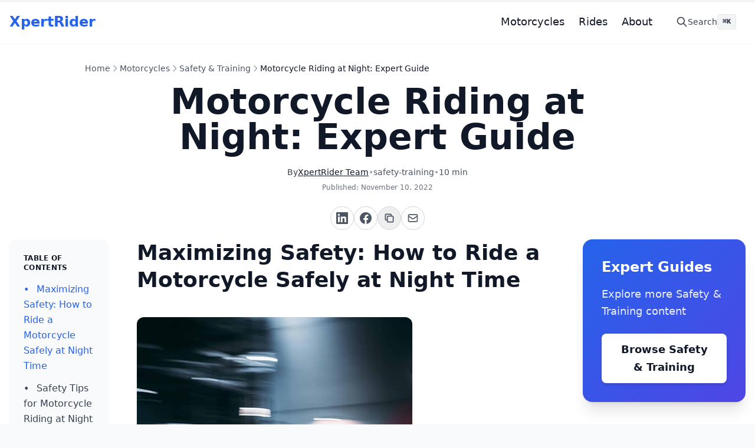

--- FILE ---
content_type: text/html; charset=UTF-8
request_url: https://xpertrider.com/motorcycles/safety-training/motorcycle-riding-at-night/
body_size: 11993
content:
<!DOCTYPE html><html lang="en" class="scroll-smooth"> <head><meta charset="UTF-8"><meta name="viewport" content="width=device-width, initial-scale=1.0"><!-- Favicons - All Platforms --><link rel="icon" type="image/x-icon" href="/favicon.ico"><link rel="icon" type="image/png" sizes="16x16" href="/favicon-16x16.png"><link rel="icon" type="image/png" sizes="32x32" href="/favicon-32x32.png"><link rel="apple-touch-icon" sizes="180x180" href="/apple-touch-icon.png"><link rel="icon" type="image/png" sizes="192x192" href="/android-chrome-192x192.png"><link rel="icon" type="image/png" sizes="512x512" href="/android-chrome-512x512.png"><meta name="generator" content="Astro v5.14.1"><!-- SEO Meta Tags --><title>Motorcycle Riding at Night: Expert Guide</title><meta name="description" content="Complete guide to Motorcycle Riding at Night: Expert Guide. Expert tips, safety advice, and recommendations. Updated 2025."><link rel="canonical" href="https://xpertrider.com/motorcycles/safety-training/motorcycle-riding-at-night/"><!-- Open Graph --><meta property="og:type" content="article"><meta property="og:title" content="Motorcycle Riding at Night: Expert Guide"><meta property="og:description" content="Complete guide to Motorcycle Riding at Night: Expert Guide. Expert tips, safety advice, and recommendations. Updated 2025."><meta property="og:image" content="https://xpertrider.com/images/default-og.jpg"><meta property="og:image:width" content="1200"><meta property="og:image:height" content="630"><meta property="og:image:alt" content="Motorcycle Riding at Night: Expert Guide"><meta property="og:url" content="https://xpertrider.com/motorcycles/safety-training/motorcycle-riding-at-night/"><meta property="og:site_name" content="XpertRider"><meta property="article:published_time" content="2022-11-10T00:00:00.000Z"><meta property="article:author" content="XpertRider Team"><meta property="article:section" content="safety-training"><!-- Twitter Card --><meta name="twitter:card" content="summary_large_image"><meta name="twitter:title" content="Motorcycle Riding at Night: Expert Guide"><meta name="twitter:description" content="Complete guide to Motorcycle Riding at Night: Expert Guide. Expert tips, safety advice, and recommendations. Updated 2025."><meta name="twitter:image" content="https://xpertrider.com/images/default-og.jpg"><meta name="twitter:image:alt" content="Motorcycle Riding at Night: Expert Guide"><!-- JSON-LD Structured Data --><script type="application/ld+json">{"@context":"https://schema.org","@type":"Article","headline":"Motorcycle Riding at Night: Expert Guide","description":"Complete guide to Motorcycle Riding at Night: Expert Guide. Expert tips, safety advice, and recommendations. Updated 2025.","image":"https://xpertrider.com/images/default-og.jpg","author":{"@type":"Person","name":"XpertRider Team","url":"https://xpertrider.com//about"},"publisher":{"@type":"Organization","name":"XpertRider","logo":{"@type":"ImageObject","url":"https://xpertrider.com//logo.png"}},"datePublished":"2022-11-10T00:00:00.000Z","dateModified":"2022-11-10T00:00:00.000Z","mainEntityOfPage":{"@type":"WebPage","@id":"https://xpertrider.com/motorcycles/safety-training/motorcycle-riding-at-night/"}}</script><!-- Google Analytics --><script async src="https://www.googletagmanager.com/gtag/js?id=G-S6L0SMZTBM"></script><script>
      window.dataLayer = window.dataLayer || [];
      function gtag(){dataLayer.push(arguments);}
      gtag('js', new Date());
      gtag('config', 'G-S6L0SMZTBM');
    </script><!-- Microsoft Clarity --><script type="text/javascript">
      (function(c,l,a,r,i,t,y){
        c[a]=c[a]||function(){(c[a].q=c[a].q||[]).push(arguments)};
        t=l.createElement(r);t.async=1;t.src="https://www.clarity.ms/tag/"+i;
        y=l.getElementsByTagName(r)[0];y.parentNode.insertBefore(t,y);
      })(window, document, "clarity", "script", "ttoqou27p2");
    </script><!-- Astro View Transitions --><meta name="astro-view-transitions-enabled" content="true"><meta name="astro-view-transitions-fallback" content="animate"><script type="module" src="/_astro/ClientRouter.astro_astro_type_script_index_0_lang.B3vRBseb.js"></script><link rel="stylesheet" href="/_astro/about.s5FsjXPi.css">
<style>.toc-sidebar[data-astro-cid-xvrfupwn]{max-height:calc(100vh - 8rem);overflow-y:auto}.toc-sidebar[data-astro-cid-xvrfupwn]::-webkit-scrollbar{width:4px}.toc-sidebar[data-astro-cid-xvrfupwn]::-webkit-scrollbar-track{background:transparent}.toc-sidebar[data-astro-cid-xvrfupwn]::-webkit-scrollbar-thumb{background:#d1d5db;border-radius:4px}.toc-sidebar[data-astro-cid-xvrfupwn]::-webkit-scrollbar-thumb:hover{background:#9ca3af}.share-button[data-astro-cid-luj3ckct]{display:flex;height:2.5rem;width:2.5rem;align-items:center;justify-content:center;border-radius:9999px;border-width:1px;--tw-border-opacity: 1;border-color:rgb(209 213 219 / var(--tw-border-opacity, 1));--tw-text-opacity: 1;color:rgb(75 85 99 / var(--tw-text-opacity, 1));transition-property:all;transition-timing-function:cubic-bezier(.4,0,.2,1);transition-duration:.2s}.share-button[data-astro-cid-luj3ckct]:hover{--tw-border-opacity: 1;border-color:rgb(156 163 175 / var(--tw-border-opacity, 1));--tw-bg-opacity: 1;background-color:rgb(249 250 251 / var(--tw-bg-opacity, 1));--tw-text-opacity: 1;color:rgb(17 24 39 / var(--tw-text-opacity, 1));transform:translateY(-2px);box-shadow:0 4px 6px -1px #0000001a}.copied-notification[data-astro-cid-luj3ckct]{animation:fadeInOut 2s ease-in-out}@keyframes fadeInOut{0%,to{opacity:0}10%,90%{opacity:1}}.cta-sidebar-card[data-astro-cid-62chpv7m]{backdrop-filter:blur(10px);transition:transform .2s ease-in-out,box-shadow .2s ease-in-out}.cta-sidebar-card[data-astro-cid-62chpv7m]:hover{transform:translateY(-4px);box-shadow:0 20px 25px -5px #0000001a,0 10px 10px -5px #0000000a}
.breadcrumbs[data-astro-cid-ilhxcym7]{padding:1rem 0}.breadcrumbs[data-astro-cid-ilhxcym7] ol[data-astro-cid-ilhxcym7]{list-style:none;margin:0;padding:0}.breadcrumbs[data-astro-cid-ilhxcym7] li[data-astro-cid-ilhxcym7]{display:inline-flex;align-items:center}
</style></head> <body class="bg-gray-50 text-gray-900 antialiased"> <!-- Search Modal (rendered once) --> <div id="search" class data-astro-cid-otpdt6jm> <div id="search-modal-backdrop" class="hidden fixed inset-0 z-[60] bg-black bg-opacity-50" aria-labelledby="modal-title" role="dialog" aria-modal="true" data-astro-cid-otpdt6jm> <div class="flex items-start justify-center min-h-screen pt-4 md:pt-20 px-4 pb-20" data-astro-cid-otpdt6jm> <div id="search-modal-content" class="relative bg-white rounded-lg shadow-xl max-w-3xl w-full my-8" data-astro-cid-otpdt6jm> <!-- Close Button --> <button id="close-search" type="button" class="absolute top-3 right-3 z-10 p-2 text-gray-400 hover:text-gray-600 hover:bg-gray-100 rounded-lg transition-colors touch-manipulation" aria-label="Close search" data-astro-cid-otpdt6jm> <svg class="w-6 h-6" fill="none" stroke="currentColor" viewBox="0 0 24 24" data-astro-cid-otpdt6jm> <path stroke-linecap="round" stroke-linejoin="round" stroke-width="2" d="M6 18L18 6M6 6l12 12" data-astro-cid-otpdt6jm></path> </svg> </button> <!-- Search Container --> <div class="p-4 md:p-6" data-astro-cid-otpdt6jm> <h2 id="modal-title" class="text-xl md:text-2xl font-bold text-gray-900 mb-4 pr-10" data-astro-cid-otpdt6jm>Search Articles</h2> <div id="pagefind-search" data-astro-cid-otpdt6jm></div> </div> </div> </div> </div> </div>  <script>
  // Wrap everything in a function to avoid redeclaration errors with ViewTransitions
  if (!window.pagefindSearchSetup) {
    window.pagefindSearchSetup = true;
    window.searchInitialized = false;

    // Load Pagefind UI dynamically
    window.initializeSearch = async function() {
      if (window.searchInitialized) return;

      // Check if PagefindUI is available (loaded via script tag)
      if (typeof window.PagefindUI !== 'undefined') {
        new window.PagefindUI({
          element: '#pagefind-search',
          showSubResults: true,
          showImages: false,
          excerptLength: 15,
          resetStyles: false,
          // Track search queries with Google Analytics
          processResult: function(result) {
            // Track search term when user performs a search
            if (window.gtag && result.url) {
              const searchInput = document.querySelector('.pagefind-ui__search-input');
              if (searchInput && searchInput.value) {
                window.gtag('event', 'search', {
                  search_term: searchInput.value,
                  result_count: result.total || 0
                });
              }
            }
            return result;
          }
        });

        // Also track when search modal is opened
        if (window.gtag) {
          window.gtag('event', 'search_modal_opened', {
            event_category: 'engagement',
            event_label: 'Search Modal'
          });
        }

        window.searchInitialized = true;
      } else {
        console.warn('Search not available in dev mode. Run `npm run build && npm run preview` to test search.');
        const searchContainer = document.getElementById('pagefind-search');
        if (searchContainer) {
          searchContainer.innerHTML = '<div class="p-4 text-center text-gray-600">Search is only available in production builds. Run <code class="bg-gray-100 px-2 py-1 rounded">npm run build && npm run preview</code> to test.</div>';
        }
      }
    };

    window.openSearch = function() {
      // Close mobile menu if it's open
      const mobileMenu = document.getElementById('mobile-menu');
      const menuButton = document.getElementById('mobile-menu-button');
      const menuIcon = document.getElementById('menu-icon');
      const closeIcon = document.getElementById('close-icon');

      if (mobileMenu && !mobileMenu.classList.contains('hidden')) {
        mobileMenu.classList.add('hidden');
        menuIcon?.classList.remove('hidden');
        closeIcon?.classList.add('hidden');
        menuButton?.setAttribute('aria-expanded', 'false');
      }

      const modal = document.getElementById('search-modal-backdrop');
      modal?.classList.remove('hidden');
      document.body.style.overflow = 'hidden';

      // Focus search input after modal opens
      setTimeout(() => {
        const searchInput = document.querySelector('.pagefind-ui__search-input');
        if (searchInput) {
          searchInput.focus();
        }
      }, 150);
    };

    window.closeSearch = function() {
      const modal = document.getElementById('search-modal-backdrop');
      modal?.classList.add('hidden');
      document.body.style.overflow = '';
    };
  }

  // Set up event listeners (runs on every page load/transition)
  document.addEventListener('astro:page-load', () => {
    const modal = document.getElementById('search-modal-backdrop');
    const modalContent = document.getElementById('search-modal-content');
    const openButtons = document.querySelectorAll('.search-trigger-btn');
    const closeButton = document.getElementById('close-search');

    // Track clicks on search results
    const searchContainer = document.getElementById('pagefind-search');
    if (searchContainer) {
      searchContainer.addEventListener('click', (e) => {
        const link = e.target.closest('a');
        if (link && window.gtag) {
          const searchInput = document.querySelector('.pagefind-ui__search-input');
          if (searchInput && searchInput.value) {
            window.gtag('event', 'search_result_click', {
              event_category: 'engagement',
              event_label: searchInput.value,
              value: link.href
            });
          }
        }
      });
    }

    // Event listeners - attach to all search trigger buttons
    openButtons.forEach(button => {
      button.addEventListener('click', () => {
        window.initializeSearch();
        window.openSearch();
      });
    });

    closeButton?.addEventListener('click', window.closeSearch);

    // Close on escape key
    document.addEventListener('keydown', (e) => {
      if (e.key === 'Escape' && !modal?.classList.contains('hidden')) {
        window.closeSearch();
      }
    });

    // Close on backdrop click (but not on content click)
    modal?.addEventListener('click', (e) => {
      // Only close if clicking the backdrop itself, not the content
      if (e.target === modal && !modalContent?.contains(e.target)) {
        window.closeSearch();
      }
    });

    // Prevent clicks inside modal content from bubbling to backdrop
    modalContent?.addEventListener('click', (e) => {
      e.stopPropagation();
    });

    // Keyboard shortcut (Cmd+K or Ctrl+K)
    document.addEventListener('keydown', (e) => {
      if ((e.metaKey || e.ctrlKey) && e.key === 'k') {
        e.preventDefault();
        window.initializeSearch();
        window.openSearch();
      }
    });
  });
</script> <!-- Load Pagefind UI CSS and JS --> <link href="/pagefind/pagefind-ui.css" rel="stylesheet"> <script src="/pagefind/pagefind-ui.js"></script> <header class="bg-white shadow-sm sticky top-0 z-50"> <nav class="container mx-auto px-4 py-4"> <div class="flex items-center justify-between"> <a href="/" class="text-2xl font-bold text-blue-600">
XpertRider
</a> <!-- Desktop menu --> <div class="hidden md:flex items-center space-x-6"> <a href="/motorcycles/" class="hover:text-blue-600 transition">Motorcycles</a> <a href="/rides/" class="hover:text-blue-600 transition">Rides</a> <a href="/about/" class="hover:text-blue-600 transition">About</a> <!-- Desktop Search Button --> <button class="search-trigger-btn flex items-center justify-center md:justify-start gap-2 w-full md:w-auto px-4 py-3 md:py-2 text-base md:text-sm font-medium md:font-normal text-gray-700 hover:text-gray-900 bg-gray-50 md:bg-transparent hover:bg-gray-100 md:hover:bg-transparent transition-colors rounded-lg touch-manipulation" aria-label="Open search"> <svg class="w-5 h-5 flex-shrink-0" fill="none" stroke="currentColor" viewBox="0 0 24 24"> <path stroke-linecap="round" stroke-linejoin="round" stroke-width="2" d="M21 21l-6-6m2-5a7 7 0 11-14 0 7 7 0 0114 0z"></path> </svg> <span class="md:hidden">Search Articles</span> <span class="hidden md:inline">Search</span> <kbd class="hidden lg:inline px-2 py-1 text-xs font-semibold text-gray-800 bg-gray-100 border border-gray-200 rounded">⌘K</kbd> </button> </div> <!-- Mobile menu button --> <button id="mobile-menu-button" class="md:hidden p-2 rounded-lg hover:bg-gray-100 transition-colors touch-manipulation" aria-label="Menu" aria-expanded="false"> <svg id="menu-icon" class="w-7 h-7 text-gray-700" fill="none" stroke="currentColor" viewBox="0 0 24 24"> <path stroke-linecap="round" stroke-linejoin="round" stroke-width="2" d="M4 6h16M4 12h16M4 18h16"></path> </svg> <svg id="close-icon" class="w-7 h-7 text-gray-700 hidden" fill="none" stroke="currentColor" viewBox="0 0 24 24"> <path stroke-linecap="round" stroke-linejoin="round" stroke-width="2" d="M6 18L18 6M6 6l12 12"></path> </svg> </button> </div> <!-- Mobile menu panel --> <div id="mobile-menu" class="hidden md:hidden mt-4 pb-4 border-t border-gray-200"> <div class="flex flex-col pt-4"> <a href="/motorcycles/" class="px-4 py-3 text-base font-medium hover:bg-gray-50 hover:text-blue-600 transition rounded-lg">Motorcycles</a> <a href="/rides/" class="px-4 py-3 text-base font-medium hover:bg-gray-50 hover:text-blue-600 transition rounded-lg">Rides</a> <a href="/about/" class="px-4 py-3 text-base font-medium hover:bg-gray-50 hover:text-blue-600 transition rounded-lg">About</a> <!-- Mobile Search Button --> <div class="px-4 py-2 mt-2"> <button class="search-trigger-btn flex items-center justify-center md:justify-start gap-2 w-full md:w-auto px-4 py-3 md:py-2 text-base md:text-sm font-medium md:font-normal text-gray-700 hover:text-gray-900 bg-gray-50 md:bg-transparent hover:bg-gray-100 md:hover:bg-transparent transition-colors rounded-lg touch-manipulation" aria-label="Open search"> <svg class="w-5 h-5 flex-shrink-0" fill="none" stroke="currentColor" viewBox="0 0 24 24"> <path stroke-linecap="round" stroke-linejoin="round" stroke-width="2" d="M21 21l-6-6m2-5a7 7 0 11-14 0 7 7 0 0114 0z"></path> </svg> <span class="md:hidden">Search Articles</span> <span class="hidden md:inline">Search</span> <kbd class="hidden lg:inline px-2 py-1 text-xs font-semibold text-gray-800 bg-gray-100 border border-gray-200 rounded">⌘K</kbd> </button> </div> </div> </div> </nav> </header> <script>
      // Mobile menu toggle
      document.addEventListener('astro:page-load', () => {
        const menuButton = document.getElementById('mobile-menu-button');
        const mobileMenu = document.getElementById('mobile-menu');
        const menuIcon = document.getElementById('menu-icon');
        const closeIcon = document.getElementById('close-icon');

        if (menuButton && mobileMenu && menuIcon && closeIcon) {
          menuButton.addEventListener('click', () => {
            const isOpen = !mobileMenu.classList.contains('hidden');

            if (isOpen) {
              mobileMenu.classList.add('hidden');
              menuIcon.classList.remove('hidden');
              closeIcon.classList.add('hidden');
              menuButton.setAttribute('aria-expanded', 'false');
            } else {
              mobileMenu.classList.remove('hidden');
              menuIcon.classList.add('hidden');
              closeIcon.classList.remove('hidden');
              menuButton.setAttribute('aria-expanded', 'true');
            }
          });
        }
      });
    </script> <main>  <div class="fixed top-0 left-0 right-0 h-1 z-50 bg-gray-100 " id="reading-progress-container"> <div id="reading-progress-bar" class="h-full bg-indigo-600 transition-all duration-150 ease-out" style="width: 0%"></div> </div> <script type="module">function e(){const n=document.getElementById("reading-progress-bar");if(!n)return;const t=window.scrollY,o=document.documentElement.scrollHeight-window.innerHeight,r=t/o*100;n.style.width=`${Math.min(r,100)}%`}window.addEventListener("scroll",e);e();document.addEventListener("astro:before-preparation",()=>{window.removeEventListener("scroll",e)});</script> <article class="min-h-screen bg-white" data-pagefind-body> <!-- Article Header --> <div class="max-w-5xl mx-auto px-4 py-4"> <!-- Breadcrumbs --> <nav aria-label="Breadcrumb" class="breadcrumbs " data-astro-cid-ilhxcym7> <ol class="flex flex-wrap items-center gap-2 text-sm text-gray-600" data-astro-cid-ilhxcym7> <li class="flex items-center gap-2" data-astro-cid-ilhxcym7>  <a href="/" class="hover:text-blue-600 transition-colors" data-astro-cid-ilhxcym7> Home </a> <svg class="w-4 h-4 text-gray-400" fill="none" stroke="currentColor" viewBox="0 0 24 24" data-astro-cid-ilhxcym7> <path stroke-linecap="round" stroke-linejoin="round" stroke-width="2" d="M9 5l7 7-7 7" data-astro-cid-ilhxcym7></path> </svg>  </li><li class="flex items-center gap-2" data-astro-cid-ilhxcym7>  <a href="/motorcycles/" class="hover:text-blue-600 transition-colors" data-astro-cid-ilhxcym7> Motorcycles </a> <svg class="w-4 h-4 text-gray-400" fill="none" stroke="currentColor" viewBox="0 0 24 24" data-astro-cid-ilhxcym7> <path stroke-linecap="round" stroke-linejoin="round" stroke-width="2" d="M9 5l7 7-7 7" data-astro-cid-ilhxcym7></path> </svg>  </li><li class="flex items-center gap-2" data-astro-cid-ilhxcym7>  <a href="/motorcycles/safety-training/" class="hover:text-blue-600 transition-colors" data-astro-cid-ilhxcym7> Safety &amp; Training </a> <svg class="w-4 h-4 text-gray-400" fill="none" stroke="currentColor" viewBox="0 0 24 24" data-astro-cid-ilhxcym7> <path stroke-linecap="round" stroke-linejoin="round" stroke-width="2" d="M9 5l7 7-7 7" data-astro-cid-ilhxcym7></path> </svg>  </li><li class="flex items-center gap-2" data-astro-cid-ilhxcym7> <span aria-current="page" class="font-medium text-gray-900" data-astro-cid-ilhxcym7> Motorcycle Riding at Night: Expert Guide </span> </li> </ol> </nav> <!-- BreadcrumbList Schema --> <script type="application/ld+json">{"@context":"https://schema.org","@type":"BreadcrumbList","itemListElement":[{"@type":"ListItem","position":1,"name":"Home","item":"https://xpertrider.com/"},{"@type":"ListItem","position":2,"name":"Motorcycles","item":"https://xpertrider.com/motorcycles/"},{"@type":"ListItem","position":3,"name":"Safety & Training","item":"https://xpertrider.com/motorcycles/safety-training/"},{"@type":"ListItem","position":4,"name":"Motorcycle Riding at Night: Expert Guide","item":"https://xpertrider.com/motorcycles/safety-training/motorcycle-riding-at-night/"}]}</script>  <div class="text-center mb-6"><!-- Title --><h1 class="text-4xl md:text-5xl lg:text-6xl font-bold text-gray-900 mb-5 leading-tight max-w-4xl mx-auto">Motorcycle Riding at Night: Expert Guide</h1><!-- Author, Category, and Dates below title --><div class="flex items-center justify-center gap-2 mb-2 text-sm flex-wrap text-gray-600"><span class="text-gray-700">By</span><a href="#" class="font-medium text-gray-900 hover:text-blue-600 transition-colors underline">XpertRider Team</a><span class="text-gray-400">•</span><span>safety-training</span><span class="text-gray-400">•</span><span>10 min</span></div><!-- Date information --><div class="flex items-center justify-center gap-2 text-xs text-gray-500 flex-wrap"><span>Published: <time datetime="2022-11-10T00:00:00.000Z">November 10, 2022</time></span></div><!-- Subtitle --></div> <!-- Social Share --> <div class="social-share flex items-center gap-3 justify-center" data-astro-cid-luj3ckct> <!-- LinkedIn --> <a href="https://www.linkedin.com/sharing/share-offsite/?url=https%3A%2F%2Fxpertrider.com%2Fmotorcycles%2Fsafety-training%2Fmotorcycle-riding-at-night%2F" target="_blank" rel="noopener noreferrer" class="share-button" aria-label="Share on LinkedIn" data-astro-cid-luj3ckct> <svg class="w-5 h-5" fill="currentColor" viewBox="0 0 24 24" data-astro-cid-luj3ckct> <path d="M20.447 20.452h-3.554v-5.569c0-1.328-.027-3.037-1.852-3.037-1.853 0-2.136 1.445-2.136 2.939v5.667H9.351V9h3.414v1.561h.046c.477-.9 1.637-1.85 3.37-1.85 3.601 0 4.267 2.37 4.267 5.455v6.286zM5.337 7.433c-1.144 0-2.063-.926-2.063-2.065 0-1.138.92-2.063 2.063-2.063 1.14 0 2.064.925 2.064 2.063 0 1.139-.925 2.065-2.064 2.065zm1.782 13.019H3.555V9h3.564v11.452zM22.225 0H1.771C.792 0 0 .774 0 1.729v20.542C0 23.227.792 24 1.771 24h20.451C23.2 24 24 23.227 24 22.271V1.729C24 .774 23.2 0 22.222 0h.003z" data-astro-cid-luj3ckct></path> </svg> </a> <!-- Facebook --> <a href="https://www.facebook.com/sharer/sharer.php?u=https%3A%2F%2Fxpertrider.com%2Fmotorcycles%2Fsafety-training%2Fmotorcycle-riding-at-night%2F" target="_blank" rel="noopener noreferrer" class="share-button" aria-label="Share on Facebook" data-astro-cid-luj3ckct> <svg class="w-5 h-5" fill="currentColor" viewBox="0 0 24 24" data-astro-cid-luj3ckct> <path d="M24 12.073c0-6.627-5.373-12-12-12s-12 5.373-12 12c0 5.99 4.388 10.954 10.125 11.854v-8.385H7.078v-3.47h3.047V9.43c0-3.007 1.792-4.669 4.533-4.669 1.312 0 2.686.235 2.686.235v2.953H15.83c-1.491 0-1.956.925-1.956 1.874v2.25h3.328l-.532 3.47h-2.796v8.385C19.612 23.027 24 18.062 24 12.073z" data-astro-cid-luj3ckct></path> </svg> </a> <!-- Copy Link --> <button class="share-button copy-link-button" data-url="https://xpertrider.com/motorcycles/safety-training/motorcycle-riding-at-night/" aria-label="Copy link" data-astro-cid-luj3ckct> <svg class="w-5 h-5" fill="none" stroke="currentColor" viewBox="0 0 24 24" data-astro-cid-luj3ckct> <path stroke-linecap="round" stroke-linejoin="round" stroke-width="2" d="M8 16H6a2 2 0 01-2-2V6a2 2 0 012-2h8a2 2 0 012 2v2m-6 12h8a2 2 0 002-2v-8a2 2 0 00-2-2h-8a2 2 0 00-2 2v8a2 2 0 002 2z" data-astro-cid-luj3ckct></path> </svg> </button> <!-- Email --> <a href="/cdn-cgi/l/email-protection#[base64]" class="share-button" aria-label="Share via email" data-astro-cid-luj3ckct> <svg class="w-5 h-5" fill="none" stroke="currentColor" viewBox="0 0 24 24" data-astro-cid-luj3ckct> <path stroke-linecap="round" stroke-linejoin="round" stroke-width="2" d="M3 8l7.89 5.26a2 2 0 002.22 0L21 8M5 19h14a2 2 0 002-2V7a2 2 0 00-2-2H5a2 2 0 00-2 2v10a2 2 0 002 2z" data-astro-cid-luj3ckct></path> </svg> </a> <!-- Copied Notification --> <span class="copied-notification hidden ml-3 text-sm text-green-600 font-medium" data-astro-cid-luj3ckct>
Link copied!
</span> </div>  <script data-cfasync="false" src="/cdn-cgi/scripts/5c5dd728/cloudflare-static/email-decode.min.js"></script><script>
  function initSocialShare() {
    const copyButtons = document.querySelectorAll('.copy-link-button');

    copyButtons.forEach(button => {
      // Remove existing listener if any
      const clone = button.cloneNode(true);
      button.parentNode?.replaceChild(clone, button);

      clone.addEventListener('click', async () => {
        const url = clone.getAttribute('data-url');
        if (!url) return;

        try {
          await navigator.clipboard.writeText(url);

          // Show notification
          const notification = clone.parentElement?.querySelector('.copied-notification');
          if (notification) {
            notification.classList.remove('hidden');
            setTimeout(() => {
              notification.classList.add('hidden');
            }, 2000);
          }
        } catch (err) {
          console.error('Failed to copy link:', err);
        }
      });
    });
  }

  // Initialize on page load
  document.addEventListener('DOMContentLoaded', initSocialShare);

  // Re-initialize after Astro View Transitions
  document.addEventListener('astro:page-load', initSocialShare);
</script> </div> <!-- Two/Three-column layout: TOC + Main Content + CTA --> <div class="max-w-7xl mx-auto px-4 pt-0 pb-6"> <div class="grid grid-cols-1 lg:grid-cols-12 gap-12"> <!-- Left Sidebar: Table of Contents (sticky) --> <aside class="hidden lg:block lg:col-span-2"> <div class="toc-sidebar sticky top-24 bg-gray-50 rounded-xl shadow-sm p-6 max-w-xs " id="table-of-contents" data-astro-cid-xvrfupwn> <h3 class="font-bold text-gray-900 mb-4 tracking-wide uppercase text-xs" data-astro-cid-xvrfupwn>
Table of Contents
</h3> <nav data-astro-cid-xvrfupwn> <ul class="space-y-3 text-base" data-astro-cid-xvrfupwn> <li class data-astro-cid-xvrfupwn> <a href="#maximizing-safety-how-to-ride-a-motorcycle-safely-at-night-time" class="toc-link block transition-all duration-200 leading-relaxed text-blue-600 font-medium" data-target="maximizing-safety-how-to-ride-a-motorcycle-safely-at-night-time" data-astro-cid-xvrfupwn> <span class="inline-block mr-2" data-astro-cid-xvrfupwn>•</span> Maximizing Safety: How to Ride a Motorcycle Safely at Night Time </a> </li><li class data-astro-cid-xvrfupwn> <a href="#safety-tips-for-motorcycle-riding-at-night" class="toc-link block transition-all duration-200 leading-relaxed text-gray-700 hover:text-blue-600 hover:translate-x-1" data-target="safety-tips-for-motorcycle-riding-at-night" data-astro-cid-xvrfupwn> <span class="inline-block mr-2" data-astro-cid-xvrfupwn>•</span> Safety Tips for Motorcycle Riding at Night </a> </li><li class data-astro-cid-xvrfupwn> <a href="#why-ride-a-motorcycle-at-night" class="toc-link block transition-all duration-200 leading-relaxed text-gray-700 hover:text-blue-600 hover:translate-x-1" data-target="why-ride-a-motorcycle-at-night" data-astro-cid-xvrfupwn> <span class="inline-block mr-2" data-astro-cid-xvrfupwn>•</span> Why Ride a Motorcycle at Night? </a> </li><li class data-astro-cid-xvrfupwn> <a href="#essential-tips-for-motorcycle-riding-at-night" class="toc-link block transition-all duration-200 leading-relaxed text-gray-700 hover:text-blue-600 hover:translate-x-1" data-target="essential-tips-for-motorcycle-riding-at-night" data-astro-cid-xvrfupwn> <span class="inline-block mr-2" data-astro-cid-xvrfupwn>•</span> Essential Tips for Motorcycle Riding at Night </a> </li><li class data-astro-cid-xvrfupwn> <a href="#recommended-gear-for-motorcycle-night-riding" class="toc-link block transition-all duration-200 leading-relaxed text-gray-700 hover:text-blue-600 hover:translate-x-1" data-target="recommended-gear-for-motorcycle-night-riding" data-astro-cid-xvrfupwn> <span class="inline-block mr-2" data-astro-cid-xvrfupwn>•</span> Recommended Gear for Motorcycle Night Riding </a> </li><li class data-astro-cid-xvrfupwn> <a href="#finding-the-best-night-riding-routes" class="toc-link block transition-all duration-200 leading-relaxed text-gray-700 hover:text-blue-600 hover:translate-x-1" data-target="finding-the-best-night-riding-routes" data-astro-cid-xvrfupwn> <span class="inline-block mr-2" data-astro-cid-xvrfupwn>•</span> Finding the Best Night Riding Routes </a> </li><li class data-astro-cid-xvrfupwn> <a href="#the-benefits-of-motorcycle-riding-at-night" class="toc-link block transition-all duration-200 leading-relaxed text-gray-700 hover:text-blue-600 hover:translate-x-1" data-target="the-benefits-of-motorcycle-riding-at-night" data-astro-cid-xvrfupwn> <span class="inline-block mr-2" data-astro-cid-xvrfupwn>•</span> The Benefits of Motorcycle Riding at Night </a> </li> </ul> </nav> </div>  <script type="module">document.addEventListener("DOMContentLoaded",()=>{const r=document.querySelectorAll(".toc-link"),n=new Map;r.forEach(t=>{const e=t.getAttribute("data-target");if(e){const o=document.getElementById(e);o&&n.set(e,o)}}),r.forEach(t=>{t.addEventListener("click",e=>{e.preventDefault();const o=t.getAttribute("data-target"),s=o?document.getElementById(o):null;if(s){const c=s.offsetTop-100;window.scrollTo({top:c,behavior:"smooth"})}})});const i={threshold:.1,rootMargin:"-100px 0px -50% 0px"},d=new IntersectionObserver(t=>{t.forEach(e=>{if(e.isIntersecting){const o=e.target.getAttribute("id");r.forEach(s=>{s.getAttribute("data-target")===o&&(r.forEach(a=>{a.classList.remove("text-blue-600","font-medium"),a.classList.add("text-gray-700")}),s.classList.add("text-blue-600","font-medium"),s.classList.remove("text-gray-700"))})}})},i);n.forEach(t=>{d.observe(t)})});</script> </aside> <!-- Main Content --> <div class="lg:col-span-7"> <div class="space-y-16"> <!-- Reviews: Pros and Cons -->  <!-- Main content --> <div class="prose prose-lg prose-blue max-w-none"> <h2 id="maximizing-safety-how-to-ride-a-motorcycle-safely-at-night-time"><a href="#maximizing-safety-how-to-ride-a-motorcycle-safely-at-night-time">Maximizing Safety: How to Ride a Motorcycle Safely at Night Time</a></h2>
<p><img src="/uploads/2023/02/night-1.jpg" alt="motorcycle riding at night"></p>
<p>If you have had the opportunity to ride your motorcycle at night, you understand the thrill that comes with it. The sensation of motorcycle riding at night ride is one of a kind. The pitch-black darkness, the humming of the engine, the wind against your face and the pure independence of the open road can make for an exciting and unforgettable experience. This write-up will cover the fundamentals of <a href="/motorcycles/safety-training/essential-motorcycle-riding-etiquette/">riding a motorcycle</a> at night and provide several tips for an enjoyable, safe riding experience. Motorcycle night riding is a fascinating way to experience the open road and explore new locations. It offers riders a feeling of liberty and the opportunity to explore places one cannot do during the day.</p>
<h2 id="safety-tips-for-motorcycle-riding-at-night"><a href="#safety-tips-for-motorcycle-riding-at-night">Safety Tips for Motorcycle Riding at Night</a></h2>
<p><img src="/uploads/2023/02/night-2.jpg" alt=""></p>
<p>When riding a motorcycle after dark, it is essential to take precautions to ensure the safety of yourself and other motorists. Here are some tips that can help make night riding safer: Wear reflective clothing and ensure that your motorcycle is equipped with functioning headlights and taillights. Additionally, keep track of your speed and use extra caution when turning and changing lanes. Lastly, be aware of other drivers and road conditions, and be prepared to take evasive action if necessary.</p>
<h2 id="why-ride-a-motorcycle-at-night"><a href="#why-ride-a-motorcycle-at-night">Why Ride a Motorcycle at Night?</a></h2>
<p>You might be wondering why anyone would choose to ride a motorcycle at night instead of during the day. Well, for starters, riding at night can be a lot more peaceful and serene. The traffic is usually lighter, and the roads are quieter, making it the perfect time to enjoy the beautiful scenery without any distractions. In addition, riding at night can be cooler and more comfortable during the hot summer months, especially if you live in a region with high temperatures. Lastly, riding at night can be a unique and thrilling experience that can help you become a better rider by honing your skills and boosting your confidence. Great book to read upon is the <a href="https://www.dmv.ca.gov/portal/handbook/motorcycle-handbook/ride-within-your-abilities/">motorcycle handbook by DMV</a>.</p>
<h2 id="essential-tips-for-motorcycle-riding-at-night"><a href="#essential-tips-for-motorcycle-riding-at-night">Essential Tips for Motorcycle Riding at Night</a></h2>
<p>Prior to take off on a nocturnal journey, it is essential to be as cautious as possible. The following are a few pieces of advice to remember when biking at night.</p>
<ul>
<li>Ensure your bicycle is fully operational and that all of your lights and reflectors are in excellent condition prior to night riding. It is essential to be seen by other motorists in the dark.</li>
<li>Make sure to wear reflective clothing. Doing this can make you more noticeable to other drivers, as well as help you be seen when it’s dark.</li>
<li>You should have the correct amount of insurance coverage when riding at night. Certain insurance providers may provide specific night riding insurance that could safeguard you in the event of an accident.</li>
<li>Plan out the journey and ensure that you are aware of which paths are most suitable for nighttime biking. This will prevent you from encountering congested streets and hazardous roads.</li>
<li>You need to be well-rested and alert. Being tired can make driving a motorcycle more difficult at night than during the day.</li>
</ul>
<h2 id="recommended-gear-for-motorcycle-night-riding"><a href="#recommended-gear-for-motorcycle-night-riding">Recommended Gear for Motorcycle Night Riding</a></h2>
<p><img src="/uploads/2023/02/night-6.jpg" alt=""></p>
<p>In addition to taking the necessary precautions, it is important to have the right gear and equipment when motorcycle riding at night. Here are some essential items to consider:</p>
<ul>
<li>Helmet: A high-quality helmet is essential for protecting your head in case of an accident. Choose a helmet that fits snugly and is certified by a recognized safety organization, such as DOT or Snell.</li>
<li>Jacket and pants: Invest in a high-quality motorcycle jacket and pants that provide protection from the elements and reduce the risk of injury in case of a fall. Look for jackets and pants with reflective material for added visibility at night.</li>
<li>Gloves: Gloves are essential for protecting your hands and improving your grip on the handlebars. Choose gloves that are specifically designed for motorcycle riding and provide good ventilation and grip.</li>
<li>Boots: Choose boots that provide good ankle support and protection from the elements. Look for boots with non-slip soles and reflective material for added visibility.</li>
</ul>
<h2 id="finding-the-best-night-riding-routes"><a href="#finding-the-best-night-riding-routes">Finding the Best Night Riding Routes</a></h2>
<p>Following are some suggestions to help you find the perfect night-riding paths.</p>
<ul>
<li>Research the area you’ll be riding in. Look for places with well-lit roads that don’t have much traffic.</li>
<li>Converse with other riders. Ask other riders for their recommendations for the best routes and roads.</li>
<li>Utilize online resources. You can easily determine the best nighttime cycling routes with the help of many online tools..</li>
<li>Plan your route and ensure you are familiar with its destination.</li>
<li>Be prepared for the unexpected. Plan ahead for any potential delays or unexpected changes to your route.</li>
</ul>
<h2 id="the-benefits-of-motorcycle-riding-at-night"><a href="#the-benefits-of-motorcycle-riding-at-night">The Benefits of Motorcycle Riding at Night</a></h2>
<p><img src="/uploads/2023/02/night-4.jpg" alt=""></p>
<p>For those who have been for a ride on a motorcycle during the night, they can attest to the fact that it is an unforgettable experience. This is because it comes with a few advantages. Here are some of the perks of taking a ride at night on two wheels.</p>
<ul>
<li>One great benefit of night riding is that it can be a great way to de-stress and re-energize.</li>
<li>It can be a relaxing and calming activity, allowing the rider to clear their mind and relax.</li>
<li>Night riding can be a wonderful way to discover new locations and observe the world from a different perspective.</li>
<li>Stargazing is the opportunity to commune with the natural environment.</li>
<li>The darkness of the evening can give an individual a special occasion to appreciate and bond with the beauty of the night sky.</li>
<li>Night motorcycling with a group provides a fantastic opportunity to bond with fellow riders and create memories together.</li>
</ul>
<p>Motorcycle riding at night can be an unforgettable experience, but it also requires extra precautions and <a href="/motorcycles/protective-gear/investing-in-motorcycle-gear-a-beginners-guide/">gear</a> to ensure your safety. By following the tips and recommendations outlined in this article, you can enjoy the thrill of motorcycle riding at night while staying safe and comfortable. Remember to always wear protective gear, use proper lighting, plan your route carefully, and stay alert and focused on the road. With the right mindset and preparation, motorcycle riding at night can be a truly magical and rewarding experience. So, grab your gear, hop on your bike, and hit the road for a night ride you will never forget!</p> </div> <!-- Reviews: Safety Certifications -->  <!-- Affiliate Disclosure -->  <!-- Tags -->  <!-- Newsletter Signup --> <div class="bg-gradient-to-r from-indigo-600 to-blue-600 rounded-xl p-8 md:p-12 text-white "> <h3 class="text-2xl md:text-3xl font-bold mb-2">Join Our Riding Community</h3> <p class="mb-6 text-white/90"> Get exclusive gear reviews, riding tips, and early access to deals delivered to your inbox. </p> <form action='/thank-you/' class='flex flex-col sm:flex-row gap-2' method='POST' name='newsletter'> <!-- Netlify form detection --> <input type="hidden" name="form-name" value="newsletter"> <!-- Honeypot spam protection (hidden field) --> <p class="hidden"> <label>
Don't fill this out if you're human: <input name="bot-field"> </label> </p> <input type="email" name="email" placeholder="Your email address" required class="flex-1 px-4 py-3 rounded-lg text-gray-900 focus:outline-none focus:ring-2 focus:ring-white"> <button type="submit" class="px-6 py-3 font-medium rounded-lg transition-colors bg-white text-indigo-600 hover:bg-gray-100">
Subscribe
</button> </form> <p class="mt-3 text-sm text-white/70">
No spam. Unsubscribe anytime. We respect your privacy.
</p> </div> <!-- Navigation --> <nav class="pt-8 border-t border-gray-200 space-y-4"> <a href="/motorcycles/safety-training/" class="block text-blue-600 hover:text-blue-800 font-medium">
← Back to Safety &amp; Training </a> <a href="/motorcycles/" class="block text-gray-600 hover:text-gray-800">
← Browse All Motorcycle Categories
</a> </nav> <!-- Article Footer --> <footer class="mt-16 pt-8 border-t border-gray-200"> <div class="text-sm text-gray-500"> <p class="mb-2"> <strong>Originally Published:</strong> <time datetime="2022-11-10T00:00:00.000Z">November 10, 2022</time> </p>  <p class="text-xs text-gray-400 mt-4">
This article is regularly reviewed and updated to ensure accuracy and relevance. We strive to provide the most current information for motorcycle riders.
</p> </div> </footer> </div> </div> <!-- Right Sidebar: CTA Card (sticky) --> <aside class="hidden lg:block lg:col-span-3"> <div class="sticky top-24"> <div class="cta-sidebar-card bg-gradient-to-br from-blue-600 to-indigo-600 rounded-2xl p-8 text-white shadow-xl " data-astro-cid-62chpv7m>  <h3 class="text-2xl font-bold mb-4 leading-tight" data-astro-cid-62chpv7m> Expert Guides </h3> <p class="text-white/90 mb-6 leading-relaxed" data-astro-cid-62chpv7m> Explore more Safety &amp; Training content </p> <a href="/motorcycles/safety-training/" class="inline-block w-full bg-white text-gray-900 font-bold px-6 py-3 rounded-lg text-center hover:bg-gray-100 transition-all duration-200 shadow-md hover:shadow-lg transform hover:scale-105" data-astro-cid-62chpv7m> Browse Safety &amp; Training </a> </div>  </div> </aside> </div> </div> </article>   </main> <footer class="bg-gray-800 text-white py-12 mt-12"> <div class="container mx-auto px-4"> <div class="grid md:grid-cols-4 gap-8"> <div> <h3 class="text-xl font-bold mb-4">XpertRider</h3> <p class="text-gray-300">
Your ultimate resource for motorcycle gear reviews and riding guides.
</p> </div> <div> <h4 class="font-semibold mb-4">Quick Links</h4> <ul class="space-y-2 text-gray-300"> <li><a href="/motorcycles/" class="hover:text-white transition">Motorcycle Gear</a></li> <li><a href="/motorcycles/accessories/" class="hover:text-white transition">Accessories</a></li> <li><a href="/motorcycles/safety-training/" class="hover:text-white transition">Safety & Training</a></li> <li><a href="/rides/" class="hover:text-white transition">Best Rides</a></li> </ul> </div> <div> <h4 class="font-semibold mb-4">Categories</h4> <ul class="space-y-2 text-gray-300"> <li><a href="/motorcycles/helmets/" class="hover:text-white transition">Helmets</a></li> <li><a href="/motorcycles/gloves/" class="hover:text-white transition">Gloves</a></li> <li><a href="/motorcycles/boots/" class="hover:text-white transition">Boots</a></li> </ul> </div> <div> <h4 class="font-semibold mb-4">Legal</h4> <ul class="space-y-2 text-gray-300"> <li><a href="/legal/privacy/" class="hover:text-white transition">Privacy Policy</a></li> <li><a href="/legal/terms/" class="hover:text-white transition">Terms of Service</a></li> <li><a href="/legal/disclaimer/" class="hover:text-white transition">Disclaimer</a></li> <li><a href="/contact/" class="hover:text-white transition">Contact Us</a></li> </ul> </div> </div> <div class="border-t border-gray-700 mt-8 pt-8 text-center text-gray-300"> <p>&copy; 2025 XpertRider. All rights reserved.</p> </div> </div> </footer> <script defer src="https://static.cloudflareinsights.com/beacon.min.js/vcd15cbe7772f49c399c6a5babf22c1241717689176015" integrity="sha512-ZpsOmlRQV6y907TI0dKBHq9Md29nnaEIPlkf84rnaERnq6zvWvPUqr2ft8M1aS28oN72PdrCzSjY4U6VaAw1EQ==" data-cf-beacon='{"version":"2024.11.0","token":"e2779dc36a3c4dadafa50be877b23828","r":1,"server_timing":{"name":{"cfCacheStatus":true,"cfEdge":true,"cfExtPri":true,"cfL4":true,"cfOrigin":true,"cfSpeedBrain":true},"location_startswith":null}}' crossorigin="anonymous"></script>
</body></html>